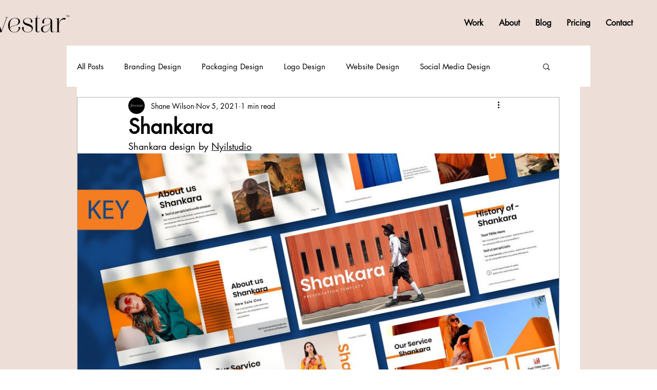

--- FILE ---
content_type: text/css; charset=utf-8
request_url: https://www.fivestarlogo.com/_serverless/pro-gallery-css-v4-server/layoutCss?ver=2&id=9cltq-not-scoped&items=3446_1160_772%7C3620_1160_772%7C3524_1160_772%7C3674_1160_772%7C3517_1160_772%7C3916_1160_772%7C3575_1160_772&container=299_938_4594_720&options=gallerySizeType:px%7CenableInfiniteScroll:true%7CtitlePlacement:SHOW_ON_HOVER%7ChasThumbnails:false%7CimageMargin:5%7CgalleryLayout:6%7CisVertical:false%7CgallerySizePx:300%7CcubeType:fill%7CgalleryThumbnailsAlignment:none
body_size: -154
content:
#pro-gallery-9cltq-not-scoped [data-hook="item-container"][data-idx="0"].gallery-item-container{opacity: 1 !important;display: block !important;transition: opacity .2s ease !important;top: 0px !important;left: 0px !important;right: auto !important;height: 624px !important;width: 938px !important;} #pro-gallery-9cltq-not-scoped [data-hook="item-container"][data-idx="0"] .gallery-item-common-info-outer{height: 100% !important;} #pro-gallery-9cltq-not-scoped [data-hook="item-container"][data-idx="0"] .gallery-item-common-info{height: 100% !important;width: 100% !important;} #pro-gallery-9cltq-not-scoped [data-hook="item-container"][data-idx="0"] .gallery-item-wrapper{width: 938px !important;height: 624px !important;margin: 0 !important;} #pro-gallery-9cltq-not-scoped [data-hook="item-container"][data-idx="0"] .gallery-item-content{width: 938px !important;height: 624px !important;margin: 0px 0px !important;opacity: 1 !important;} #pro-gallery-9cltq-not-scoped [data-hook="item-container"][data-idx="0"] .gallery-item-hover{width: 938px !important;height: 624px !important;opacity: 1 !important;} #pro-gallery-9cltq-not-scoped [data-hook="item-container"][data-idx="0"] .item-hover-flex-container{width: 938px !important;height: 624px !important;margin: 0px 0px !important;opacity: 1 !important;} #pro-gallery-9cltq-not-scoped [data-hook="item-container"][data-idx="0"] .gallery-item-wrapper img{width: 100% !important;height: 100% !important;opacity: 1 !important;} #pro-gallery-9cltq-not-scoped [data-hook="item-container"][data-idx="1"].gallery-item-container{opacity: 1 !important;display: block !important;transition: opacity .2s ease !important;top: 629px !important;left: 0px !important;right: auto !important;height: 624px !important;width: 938px !important;} #pro-gallery-9cltq-not-scoped [data-hook="item-container"][data-idx="1"] .gallery-item-common-info-outer{height: 100% !important;} #pro-gallery-9cltq-not-scoped [data-hook="item-container"][data-idx="1"] .gallery-item-common-info{height: 100% !important;width: 100% !important;} #pro-gallery-9cltq-not-scoped [data-hook="item-container"][data-idx="1"] .gallery-item-wrapper{width: 938px !important;height: 624px !important;margin: 0 !important;} #pro-gallery-9cltq-not-scoped [data-hook="item-container"][data-idx="1"] .gallery-item-content{width: 938px !important;height: 624px !important;margin: 0px 0px !important;opacity: 1 !important;} #pro-gallery-9cltq-not-scoped [data-hook="item-container"][data-idx="1"] .gallery-item-hover{width: 938px !important;height: 624px !important;opacity: 1 !important;} #pro-gallery-9cltq-not-scoped [data-hook="item-container"][data-idx="1"] .item-hover-flex-container{width: 938px !important;height: 624px !important;margin: 0px 0px !important;opacity: 1 !important;} #pro-gallery-9cltq-not-scoped [data-hook="item-container"][data-idx="1"] .gallery-item-wrapper img{width: 100% !important;height: 100% !important;opacity: 1 !important;} #pro-gallery-9cltq-not-scoped [data-hook="item-container"][data-idx="2"].gallery-item-container{opacity: 1 !important;display: block !important;transition: opacity .2s ease !important;top: 1258px !important;left: 0px !important;right: auto !important;height: 624px !important;width: 938px !important;} #pro-gallery-9cltq-not-scoped [data-hook="item-container"][data-idx="2"] .gallery-item-common-info-outer{height: 100% !important;} #pro-gallery-9cltq-not-scoped [data-hook="item-container"][data-idx="2"] .gallery-item-common-info{height: 100% !important;width: 100% !important;} #pro-gallery-9cltq-not-scoped [data-hook="item-container"][data-idx="2"] .gallery-item-wrapper{width: 938px !important;height: 624px !important;margin: 0 !important;} #pro-gallery-9cltq-not-scoped [data-hook="item-container"][data-idx="2"] .gallery-item-content{width: 938px !important;height: 624px !important;margin: 0px 0px !important;opacity: 1 !important;} #pro-gallery-9cltq-not-scoped [data-hook="item-container"][data-idx="2"] .gallery-item-hover{width: 938px !important;height: 624px !important;opacity: 1 !important;} #pro-gallery-9cltq-not-scoped [data-hook="item-container"][data-idx="2"] .item-hover-flex-container{width: 938px !important;height: 624px !important;margin: 0px 0px !important;opacity: 1 !important;} #pro-gallery-9cltq-not-scoped [data-hook="item-container"][data-idx="2"] .gallery-item-wrapper img{width: 100% !important;height: 100% !important;opacity: 1 !important;} #pro-gallery-9cltq-not-scoped [data-hook="item-container"][data-idx="3"]{display: none !important;} #pro-gallery-9cltq-not-scoped [data-hook="item-container"][data-idx="4"]{display: none !important;} #pro-gallery-9cltq-not-scoped [data-hook="item-container"][data-idx="5"]{display: none !important;} #pro-gallery-9cltq-not-scoped [data-hook="item-container"][data-idx="6"]{display: none !important;} #pro-gallery-9cltq-not-scoped .pro-gallery-prerender{height:4398px !important;}#pro-gallery-9cltq-not-scoped {height:4398px !important; width:938px !important;}#pro-gallery-9cltq-not-scoped .pro-gallery-margin-container {height:4398px !important;}#pro-gallery-9cltq-not-scoped .pro-gallery {height:4398px !important; width:938px !important;}#pro-gallery-9cltq-not-scoped .pro-gallery-parent-container {height:4398px !important; width:943px !important;}